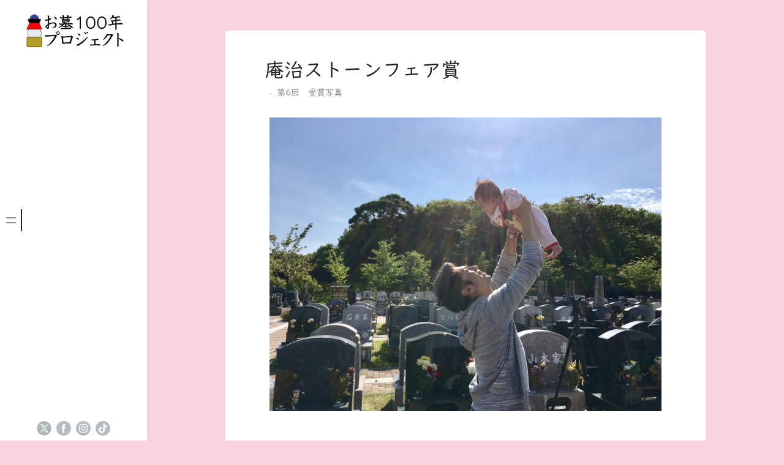

--- FILE ---
content_type: text/html; charset=UTF-8
request_url: https://ohaka100nen.com/176
body_size: 13457
content:
<!doctype html>
<html lang="ja">
<head>
	<meta charset="UTF-8">
	<meta name="viewport" content="width=device-width, initial-scale=1">
	<link rel="profile" href="https://gmpg.org/xfn/11">

	<title>庵治ストーンフェア賞　 &#8211; お墓100年プロジェクト</title>
<meta name='robots' content='max-image-preview:large' />
<link rel='dns-prefetch' href='//webfonts.sakura.ne.jp' />
<link rel="alternate" type="application/rss+xml" title="お墓100年プロジェクト &raquo; フィード" href="https://ohaka100nen.com/feed" />
<link rel="alternate" type="application/rss+xml" title="お墓100年プロジェクト &raquo; コメントフィード" href="https://ohaka100nen.com/comments/feed" />
<link rel="alternate" title="oEmbed (JSON)" type="application/json+oembed" href="https://ohaka100nen.com/wp-json/oembed/1.0/embed?url=https%3A%2F%2Fohaka100nen.com%2F176" />
<link rel="alternate" title="oEmbed (XML)" type="text/xml+oembed" href="https://ohaka100nen.com/wp-json/oembed/1.0/embed?url=https%3A%2F%2Fohaka100nen.com%2F176&#038;format=xml" />
<style id='wp-img-auto-sizes-contain-inline-css'>
img:is([sizes=auto i],[sizes^="auto," i]){contain-intrinsic-size:3000px 1500px}
/*# sourceURL=wp-img-auto-sizes-contain-inline-css */
</style>
<link rel='stylesheet' id='minnak-loading-style-css' href='https://ohaka100nen.com/wp/wp-content/themes/minnak/plugins/loading/loading.css' media='all' />
<link rel='stylesheet' id='minnak-bootstrap-style-css' href='https://ohaka100nen.com/wp/wp-content/themes/minnak/plugins/bootstrap/bootstrap.min.css' media='all' />
<link rel='stylesheet' id='minnak-style-css' href='https://ohaka100nen.com/wp/wp-content/themes/minnak/style.css' media='all' />
<link rel='stylesheet' id='sbi_styles-css' href='https://ohaka100nen.com/wp/wp-content/plugins/instagram-feed/css/sbi-styles.min.css' media='all' />
<style id='wp-block-library-inline-css'>
:root{--wp-block-synced-color:#7a00df;--wp-block-synced-color--rgb:122,0,223;--wp-bound-block-color:var(--wp-block-synced-color);--wp-editor-canvas-background:#ddd;--wp-admin-theme-color:#007cba;--wp-admin-theme-color--rgb:0,124,186;--wp-admin-theme-color-darker-10:#006ba1;--wp-admin-theme-color-darker-10--rgb:0,107,160.5;--wp-admin-theme-color-darker-20:#005a87;--wp-admin-theme-color-darker-20--rgb:0,90,135;--wp-admin-border-width-focus:2px}@media (min-resolution:192dpi){:root{--wp-admin-border-width-focus:1.5px}}.wp-element-button{cursor:pointer}:root .has-very-light-gray-background-color{background-color:#eee}:root .has-very-dark-gray-background-color{background-color:#313131}:root .has-very-light-gray-color{color:#eee}:root .has-very-dark-gray-color{color:#313131}:root .has-vivid-green-cyan-to-vivid-cyan-blue-gradient-background{background:linear-gradient(135deg,#00d084,#0693e3)}:root .has-purple-crush-gradient-background{background:linear-gradient(135deg,#34e2e4,#4721fb 50%,#ab1dfe)}:root .has-hazy-dawn-gradient-background{background:linear-gradient(135deg,#faaca8,#dad0ec)}:root .has-subdued-olive-gradient-background{background:linear-gradient(135deg,#fafae1,#67a671)}:root .has-atomic-cream-gradient-background{background:linear-gradient(135deg,#fdd79a,#004a59)}:root .has-nightshade-gradient-background{background:linear-gradient(135deg,#330968,#31cdcf)}:root .has-midnight-gradient-background{background:linear-gradient(135deg,#020381,#2874fc)}:root{--wp--preset--font-size--normal:16px;--wp--preset--font-size--huge:42px}.has-regular-font-size{font-size:1em}.has-larger-font-size{font-size:2.625em}.has-normal-font-size{font-size:var(--wp--preset--font-size--normal)}.has-huge-font-size{font-size:var(--wp--preset--font-size--huge)}.has-text-align-center{text-align:center}.has-text-align-left{text-align:left}.has-text-align-right{text-align:right}.has-fit-text{white-space:nowrap!important}#end-resizable-editor-section{display:none}.aligncenter{clear:both}.items-justified-left{justify-content:flex-start}.items-justified-center{justify-content:center}.items-justified-right{justify-content:flex-end}.items-justified-space-between{justify-content:space-between}.screen-reader-text{border:0;clip-path:inset(50%);height:1px;margin:-1px;overflow:hidden;padding:0;position:absolute;width:1px;word-wrap:normal!important}.screen-reader-text:focus{background-color:#ddd;clip-path:none;color:#444;display:block;font-size:1em;height:auto;left:5px;line-height:normal;padding:15px 23px 14px;text-decoration:none;top:5px;width:auto;z-index:100000}html :where(.has-border-color){border-style:solid}html :where([style*=border-top-color]){border-top-style:solid}html :where([style*=border-right-color]){border-right-style:solid}html :where([style*=border-bottom-color]){border-bottom-style:solid}html :where([style*=border-left-color]){border-left-style:solid}html :where([style*=border-width]){border-style:solid}html :where([style*=border-top-width]){border-top-style:solid}html :where([style*=border-right-width]){border-right-style:solid}html :where([style*=border-bottom-width]){border-bottom-style:solid}html :where([style*=border-left-width]){border-left-style:solid}html :where(img[class*=wp-image-]){height:auto;max-width:100%}:where(figure){margin:0 0 1em}html :where(.is-position-sticky){--wp-admin--admin-bar--position-offset:var(--wp-admin--admin-bar--height,0px)}@media screen and (max-width:600px){html :where(.is-position-sticky){--wp-admin--admin-bar--position-offset:0px}}

/*# sourceURL=wp-block-library-inline-css */
</style><style id='global-styles-inline-css'>
:root{--wp--preset--aspect-ratio--square: 1;--wp--preset--aspect-ratio--4-3: 4/3;--wp--preset--aspect-ratio--3-4: 3/4;--wp--preset--aspect-ratio--3-2: 3/2;--wp--preset--aspect-ratio--2-3: 2/3;--wp--preset--aspect-ratio--16-9: 16/9;--wp--preset--aspect-ratio--9-16: 9/16;--wp--preset--color--black: #000000;--wp--preset--color--cyan-bluish-gray: #abb8c3;--wp--preset--color--white: #ffffff;--wp--preset--color--pale-pink: #f78da7;--wp--preset--color--vivid-red: #cf2e2e;--wp--preset--color--luminous-vivid-orange: #ff6900;--wp--preset--color--luminous-vivid-amber: #fcb900;--wp--preset--color--light-green-cyan: #7bdcb5;--wp--preset--color--vivid-green-cyan: #00d084;--wp--preset--color--pale-cyan-blue: #8ed1fc;--wp--preset--color--vivid-cyan-blue: #0693e3;--wp--preset--color--vivid-purple: #9b51e0;--wp--preset--gradient--vivid-cyan-blue-to-vivid-purple: linear-gradient(135deg,rgb(6,147,227) 0%,rgb(155,81,224) 100%);--wp--preset--gradient--light-green-cyan-to-vivid-green-cyan: linear-gradient(135deg,rgb(122,220,180) 0%,rgb(0,208,130) 100%);--wp--preset--gradient--luminous-vivid-amber-to-luminous-vivid-orange: linear-gradient(135deg,rgb(252,185,0) 0%,rgb(255,105,0) 100%);--wp--preset--gradient--luminous-vivid-orange-to-vivid-red: linear-gradient(135deg,rgb(255,105,0) 0%,rgb(207,46,46) 100%);--wp--preset--gradient--very-light-gray-to-cyan-bluish-gray: linear-gradient(135deg,rgb(238,238,238) 0%,rgb(169,184,195) 100%);--wp--preset--gradient--cool-to-warm-spectrum: linear-gradient(135deg,rgb(74,234,220) 0%,rgb(151,120,209) 20%,rgb(207,42,186) 40%,rgb(238,44,130) 60%,rgb(251,105,98) 80%,rgb(254,248,76) 100%);--wp--preset--gradient--blush-light-purple: linear-gradient(135deg,rgb(255,206,236) 0%,rgb(152,150,240) 100%);--wp--preset--gradient--blush-bordeaux: linear-gradient(135deg,rgb(254,205,165) 0%,rgb(254,45,45) 50%,rgb(107,0,62) 100%);--wp--preset--gradient--luminous-dusk: linear-gradient(135deg,rgb(255,203,112) 0%,rgb(199,81,192) 50%,rgb(65,88,208) 100%);--wp--preset--gradient--pale-ocean: linear-gradient(135deg,rgb(255,245,203) 0%,rgb(182,227,212) 50%,rgb(51,167,181) 100%);--wp--preset--gradient--electric-grass: linear-gradient(135deg,rgb(202,248,128) 0%,rgb(113,206,126) 100%);--wp--preset--gradient--midnight: linear-gradient(135deg,rgb(2,3,129) 0%,rgb(40,116,252) 100%);--wp--preset--font-size--small: 13px;--wp--preset--font-size--medium: 20px;--wp--preset--font-size--large: 36px;--wp--preset--font-size--x-large: 42px;--wp--preset--spacing--20: 0.44rem;--wp--preset--spacing--30: 0.67rem;--wp--preset--spacing--40: 1rem;--wp--preset--spacing--50: 1.5rem;--wp--preset--spacing--60: 2.25rem;--wp--preset--spacing--70: 3.38rem;--wp--preset--spacing--80: 5.06rem;--wp--preset--shadow--natural: 6px 6px 9px rgba(0, 0, 0, 0.2);--wp--preset--shadow--deep: 12px 12px 50px rgba(0, 0, 0, 0.4);--wp--preset--shadow--sharp: 6px 6px 0px rgba(0, 0, 0, 0.2);--wp--preset--shadow--outlined: 6px 6px 0px -3px rgb(255, 255, 255), 6px 6px rgb(0, 0, 0);--wp--preset--shadow--crisp: 6px 6px 0px rgb(0, 0, 0);}:where(.is-layout-flex){gap: 0.5em;}:where(.is-layout-grid){gap: 0.5em;}body .is-layout-flex{display: flex;}.is-layout-flex{flex-wrap: wrap;align-items: center;}.is-layout-flex > :is(*, div){margin: 0;}body .is-layout-grid{display: grid;}.is-layout-grid > :is(*, div){margin: 0;}:where(.wp-block-columns.is-layout-flex){gap: 2em;}:where(.wp-block-columns.is-layout-grid){gap: 2em;}:where(.wp-block-post-template.is-layout-flex){gap: 1.25em;}:where(.wp-block-post-template.is-layout-grid){gap: 1.25em;}.has-black-color{color: var(--wp--preset--color--black) !important;}.has-cyan-bluish-gray-color{color: var(--wp--preset--color--cyan-bluish-gray) !important;}.has-white-color{color: var(--wp--preset--color--white) !important;}.has-pale-pink-color{color: var(--wp--preset--color--pale-pink) !important;}.has-vivid-red-color{color: var(--wp--preset--color--vivid-red) !important;}.has-luminous-vivid-orange-color{color: var(--wp--preset--color--luminous-vivid-orange) !important;}.has-luminous-vivid-amber-color{color: var(--wp--preset--color--luminous-vivid-amber) !important;}.has-light-green-cyan-color{color: var(--wp--preset--color--light-green-cyan) !important;}.has-vivid-green-cyan-color{color: var(--wp--preset--color--vivid-green-cyan) !important;}.has-pale-cyan-blue-color{color: var(--wp--preset--color--pale-cyan-blue) !important;}.has-vivid-cyan-blue-color{color: var(--wp--preset--color--vivid-cyan-blue) !important;}.has-vivid-purple-color{color: var(--wp--preset--color--vivid-purple) !important;}.has-black-background-color{background-color: var(--wp--preset--color--black) !important;}.has-cyan-bluish-gray-background-color{background-color: var(--wp--preset--color--cyan-bluish-gray) !important;}.has-white-background-color{background-color: var(--wp--preset--color--white) !important;}.has-pale-pink-background-color{background-color: var(--wp--preset--color--pale-pink) !important;}.has-vivid-red-background-color{background-color: var(--wp--preset--color--vivid-red) !important;}.has-luminous-vivid-orange-background-color{background-color: var(--wp--preset--color--luminous-vivid-orange) !important;}.has-luminous-vivid-amber-background-color{background-color: var(--wp--preset--color--luminous-vivid-amber) !important;}.has-light-green-cyan-background-color{background-color: var(--wp--preset--color--light-green-cyan) !important;}.has-vivid-green-cyan-background-color{background-color: var(--wp--preset--color--vivid-green-cyan) !important;}.has-pale-cyan-blue-background-color{background-color: var(--wp--preset--color--pale-cyan-blue) !important;}.has-vivid-cyan-blue-background-color{background-color: var(--wp--preset--color--vivid-cyan-blue) !important;}.has-vivid-purple-background-color{background-color: var(--wp--preset--color--vivid-purple) !important;}.has-black-border-color{border-color: var(--wp--preset--color--black) !important;}.has-cyan-bluish-gray-border-color{border-color: var(--wp--preset--color--cyan-bluish-gray) !important;}.has-white-border-color{border-color: var(--wp--preset--color--white) !important;}.has-pale-pink-border-color{border-color: var(--wp--preset--color--pale-pink) !important;}.has-vivid-red-border-color{border-color: var(--wp--preset--color--vivid-red) !important;}.has-luminous-vivid-orange-border-color{border-color: var(--wp--preset--color--luminous-vivid-orange) !important;}.has-luminous-vivid-amber-border-color{border-color: var(--wp--preset--color--luminous-vivid-amber) !important;}.has-light-green-cyan-border-color{border-color: var(--wp--preset--color--light-green-cyan) !important;}.has-vivid-green-cyan-border-color{border-color: var(--wp--preset--color--vivid-green-cyan) !important;}.has-pale-cyan-blue-border-color{border-color: var(--wp--preset--color--pale-cyan-blue) !important;}.has-vivid-cyan-blue-border-color{border-color: var(--wp--preset--color--vivid-cyan-blue) !important;}.has-vivid-purple-border-color{border-color: var(--wp--preset--color--vivid-purple) !important;}.has-vivid-cyan-blue-to-vivid-purple-gradient-background{background: var(--wp--preset--gradient--vivid-cyan-blue-to-vivid-purple) !important;}.has-light-green-cyan-to-vivid-green-cyan-gradient-background{background: var(--wp--preset--gradient--light-green-cyan-to-vivid-green-cyan) !important;}.has-luminous-vivid-amber-to-luminous-vivid-orange-gradient-background{background: var(--wp--preset--gradient--luminous-vivid-amber-to-luminous-vivid-orange) !important;}.has-luminous-vivid-orange-to-vivid-red-gradient-background{background: var(--wp--preset--gradient--luminous-vivid-orange-to-vivid-red) !important;}.has-very-light-gray-to-cyan-bluish-gray-gradient-background{background: var(--wp--preset--gradient--very-light-gray-to-cyan-bluish-gray) !important;}.has-cool-to-warm-spectrum-gradient-background{background: var(--wp--preset--gradient--cool-to-warm-spectrum) !important;}.has-blush-light-purple-gradient-background{background: var(--wp--preset--gradient--blush-light-purple) !important;}.has-blush-bordeaux-gradient-background{background: var(--wp--preset--gradient--blush-bordeaux) !important;}.has-luminous-dusk-gradient-background{background: var(--wp--preset--gradient--luminous-dusk) !important;}.has-pale-ocean-gradient-background{background: var(--wp--preset--gradient--pale-ocean) !important;}.has-electric-grass-gradient-background{background: var(--wp--preset--gradient--electric-grass) !important;}.has-midnight-gradient-background{background: var(--wp--preset--gradient--midnight) !important;}.has-small-font-size{font-size: var(--wp--preset--font-size--small) !important;}.has-medium-font-size{font-size: var(--wp--preset--font-size--medium) !important;}.has-large-font-size{font-size: var(--wp--preset--font-size--large) !important;}.has-x-large-font-size{font-size: var(--wp--preset--font-size--x-large) !important;}
/*# sourceURL=global-styles-inline-css */
</style>

<link rel='stylesheet' id='jquery.lightbox.min.css-css' href='https://ohaka100nen.com/wp/wp-content/plugins/wp-jquery-lightbox/lightboxes/wp-jquery-lightbox/styles/lightbox.min.css' media='all' />
<link rel='stylesheet' id='jqlb-overrides-css' href='https://ohaka100nen.com/wp/wp-content/plugins/wp-jquery-lightbox/lightboxes/wp-jquery-lightbox/styles/overrides.css' media='all' />
<style id='jqlb-overrides-inline-css'>

			#outerImageContainer {
				box-shadow: 0 0 4px 2px rgba(0,0,0,.2);
			}
			#imageContainer{
				padding: 6px;
			}
			#imageDataContainer {
				box-shadow: none;
				z-index: auto;
			}
			#prevArrow,
			#nextArrow{
				background-color: rgba(255,255,255,.7;
				color: #000000;
			}
/*# sourceURL=jqlb-overrides-inline-css */
</style>
<script src="https://ohaka100nen.com/wp/wp-includes/js/jquery/jquery.min.js" id="jquery-core-js"></script>
<script src="https://ohaka100nen.com/wp/wp-includes/js/jquery/jquery-migrate.min.js" id="jquery-migrate-js"></script>
<script src="//webfonts.sakura.ne.jp/js/sakurav3.js?fadein=0" id="typesquare_std-js"></script>
<script src="https://ohaka100nen.com/wp/wp-content/themes/minnak/plugins/bootstrap/bootstrap.bundle.min.js" id="minnak-bootstrap-js-js"></script>
<script src="https://ohaka100nen.com/wp/wp-content/themes/minnak/plugins/muuri/muuri.min.js" id="minnak-muuri-js-js"></script>
<link rel="https://api.w.org/" href="https://ohaka100nen.com/wp-json/" /><link rel="alternate" title="JSON" type="application/json" href="https://ohaka100nen.com/wp-json/wp/v2/posts/176" /><link rel="canonical" href="https://ohaka100nen.com/176" />
<!-- Favicon Rotator -->
<!-- End Favicon Rotator -->

		<!-- GA Google Analytics @ https://m0n.co/ga -->
		<script>
			(function(i,s,o,g,r,a,m){i['GoogleAnalyticsObject']=r;i[r]=i[r]||function(){
			(i[r].q=i[r].q||[]).push(arguments)},i[r].l=1*new Date();a=s.createElement(o),
			m=s.getElementsByTagName(o)[0];a.async=1;a.src=g;m.parentNode.insertBefore(a,m)
			})(window,document,'script','https://www.google-analytics.com/analytics.js','ga');
			ga('create', 'G-L15G9C4JHL', 'auto');
			ga('send', 'pageview');
		</script>

	<style type='text/css'>
h1,h2,h3,h1:lang(ja),h2:lang(ja),h3:lang(ja),.entry-title:lang(ja){ font-family: "UDデジタル教科書体 R JIS2004";}h4,h5,h6,h4:lang(ja),h5:lang(ja),h6:lang(ja),div.entry-meta span:lang(ja),footer.entry-footer span:lang(ja){ font-family: "UDデジタル教科書体 R JIS2004";}.hentry,.entry-content p,.post-inner.entry-content p,#comments div:lang(ja){ font-family: "UDデジタル教科書体 R JIS2004";}strong,b,#comments .comment-author .fn:lang(ja){ font-family: "UDデジタル教科書体 R JIS2004";}</style>
		<style type="text/css">
					.site-title,
			.site-description {
				position: absolute;
				clip: rect(1px, 1px, 1px, 1px);
				}
					</style>
		<style id="custom-background-css">
body.custom-background { background-color: #f7d4df; }
</style>
	<link rel="icon" href="https://ohaka100nen.com/wp/wp-content/uploads/2021/02/cropped-icon-32x32.png" sizes="32x32" />
<link rel="icon" href="https://ohaka100nen.com/wp/wp-content/uploads/2021/02/cropped-icon-192x192.png" sizes="192x192" />
<link rel="apple-touch-icon" href="https://ohaka100nen.com/wp/wp-content/uploads/2021/02/cropped-icon-180x180.png" />
<meta name="msapplication-TileImage" content="https://ohaka100nen.com/wp/wp-content/uploads/2021/02/cropped-icon-270x270.png" />
		<style id="wp-custom-css">
			.menu-scrollable a {
    text-transform: none;
}

.single-post .post-thumbnail {
	display: none;
}
h2 {
	padding: 0 0 4px 0;
	color: #F779B2;
}
h3{
	padding: 0 0 4px 0;
	border-bottom: 1px solid;
}
ul , ol{
	margin: 0 0 27px 0;
	padding: 0 0 0 34px;
}
time {
	display: none;
}
.read-more-area {
	display: none;
}
.entry-content a {
	color: #F779B2;
}
dd {
	margin: 0;
}
.attention {
	color: #F779B2;
}
.search-form {
	display: none;
}
.widget_recent_entries {
	display: none;
}
/* ---------- WP MW form ---------- */
.mw_wp_form dl	{
	margin: 1em 0;
	border: none;
}
.mw_wp_form dl dt, .mw_wp_form dl dd {
    padding: 0.5em;
}
.mw_wp_form dl dt {
    background-color: #DDD;
}
.mw_wp_form dl dd {
    margin-bottom: 10px;
    background-color: #EEE;
}
.mw_wp_form dl dt:last-of-type, .mw_wp_form dl dd:last-of-type	{
	margin-bottom: 0;
}
.mw_wp_form dt .attention, .mw_wp_form th .attention	{
	padding-left: 0.5em;
}
.mw_wp_form dd .error	{
	font-size: 87.5%;
	font-weight: bold;
	color: #d93600;
	display: inline;
}
.mw_wp_form img	{
	width: auto;
}
.mw_wp_form .horizontal-item, .mw_wp_form .horizontal-item + .horizontal-item	{
	margin: 0 1em 0 0;
	display: inline-block;
}
button, input[type="submit"], input[type="button"], input[type="reset"]	{
	color: #FFF;
	background-color: #d93600;
}
input[type="submit"]:hover, input[type="button"]:hover, input[type="reset"]:hover	{
	opacity: 0.9;
}
button, input, textarea	{
	background-color: rgba(255,255,255,0.5);
	background-position: center top;
	background-repeat: repeat;
	border: dotted 1px #ccc;
}
button, input, select, textarea	{
	max-width: 100%;
	padding: 0.5em;
	border: solid 1px #ddd;
	vertical-align: middle;
}
.mw_wp_form_input img, .mw_wp_form_complete img	{
	width: auto;
}
.mw_wp_form input[type="file"] {
	border: none;
	padding: 0;
}
.mwform-tel-field input[type="text"]	{
	width: 70px !important;
}
input[type="submit"] {
	border: none;
}
form p input + input, .have-multiple-input input + input	{
	margin-left: 1em;
}
textarea, .widget-area input[type="search"]	{
	width: 100%;
	max-width: 100%;
}
@media only screen and (min-width: 769px)	{
	.mw_wp_form dl	{
	    display: flex;
	    flex-wrap: wrap;
		justify-content: space-between;
		padding: 1em;
		background-color: rgba(238, 238, 238, 0.25);
	}
	.mw_wp_form dl dt, .mw_wp_form dl dd {
	    margin-bottom: 1em;
	}
	.mw_wp_form dl dt {
	    display: flex;
	    align-items: center;
	    justify-content: center;
		width: 11em;
	}
	.mw_wp_form dl dd {
		width: calc( 100% - 12em );
	}
}		</style>
		
<!--202503追加 style.cssのキャッシュクリア-->
<script type="text/javascript">
document.addEventListener("DOMContentLoaded", function () {
    var version = "20250307";
    var link = document.getElementById("minnak-style-css");

    if (link && link.href) {
        var url = new URL(link.href, window.location.origin);
        url.searchParams.set("ver", version);
        link.href = url.toString();
    }
});
</script>

</head>

<body class="wp-singular post-template-default single single-post postid-176 single-format-standard custom-background wp-custom-logo wp-theme-minnak  no-sidebar" >
<div id="page-overlay" class="loading">
	<span aria-hidden="true" aria-label="Loading">
		Loading...	</span>
</div> 
<div id="page" class="site d-flex">
	<a class="skip-link screen-reader-text" href="#primary">Skip to content</a>
	<header id="masthead" class="site-header">
		<div class="site-branding">
					<a href="https://ohaka100nen.com/" class="custom-logo-link" rel="home"><img width="480" height="169" src="https://ohaka100nen.com/wp/wp-content/uploads/2021/03/logo.png" class="custom-logo" alt="ロゴ" decoding="async" fetchpriority="high" srcset="https://ohaka100nen.com/wp/wp-content/uploads/2021/03/logo.png 480w, https://ohaka100nen.com/wp/wp-content/uploads/2021/03/logo-300x106.png 300w" sizes="(max-width: 480px) 100vw, 480px" /></a>				<p class="site-title"><a href="https://ohaka100nen.com/" rel="home">お墓100年プロジェクト</a></p>
								<p class="site-description">お墓参り文化を未来へ</p>
					</div>
	</header>
	<button id="toggle-button" class="btn toggle-button">
		<svg width="20" height="20" viewBox="0 0 20 20" fill="none" xmlns="http://www.w3.org/2000/svg">
			<path d="M12 10C12 11.1046 11.1046 12 10 12C8.89539 12 8 11.1046 8 10C8 8.89539 8.89539 8 10 8C11.1046 8 12 8.89539 12 10Z" fill="black"/>
			<path d="M12 4C12 5.10461 11.1046 6 10 6C8.89539 6 8 5.10461 8 4C8 2.89539 8.89539 2 10 2C11.1046 2 12 2.89539 12 4Z" fill="black"/>
			<path d="M12 16C12 17.1046 11.1046 18 10 18C8.89539 18 8 17.1046 8 16C8 14.8954 8.89539 14 10 14C11.1046 14 12 14.8954 12 16Z" fill="black"/>
		</svg>
	</button>
	<div id="left-sidebar" class="left-sidebar">
		<div class="sidebar-content-area">
			<div class="sidebar-menu-area">
				<div class="sidebar-menu-icons">
					<ul class="vertical-sidebar-menu list-unstyled" id="v-pills-tab">
													<li class="vertical-menu-item active-menu">
								<a class="nav-link main-menu-nav" id="v-pills-menu-tab" href="#main-menu-tab" onclick="return false;" role="tab" aria-selected="true">
									<svg width="36" height="36" viewBox="0 0 36 36" fill="none" xmlns="http://www.w3.org/2000/svg">
										<path d="M25.6962 14.5H10.3038C10.2232 14.5 10.146 14.4473 10.089 14.3536C10.032 14.2598 10 14.1326 10 14C10 13.8674 10.032 13.7402 10.089 13.6464C10.146 13.5527 10.2232 13.5 10.3038 13.5H25.6962C25.7768 13.5 25.854 13.5527 25.911 13.6464C25.968 13.7402 26 13.8674 26 14C26 14.1326 25.968 14.2598 25.911 14.3536C25.854 14.4473 25.7768 14.5 25.6962 14.5Z" fill="#B7BDC0"/>
										<path d="M25.6962 22.5H10.3038C10.2232 22.5 10.146 22.4473 10.089 22.3536C10.032 22.2598 10 22.1326 10 22C10 21.8674 10.032 21.7402 10.089 21.6464C10.146 21.5527 10.2232 21.5 10.3038 21.5H25.6962C25.7768 21.5 25.854 21.5527 25.911 21.6464C25.968 21.7402 26 21.8674 26 22C26 22.1326 25.968 22.2598 25.911 22.3536C25.854 22.4473 25.7768 22.5 25.6962 22.5Z" fill="#B7BDC0"/>
									</svg>
								</a>
								<div class="menu-content-area" id="main-menu-tab" role="tabpanel" aria-labelledby="v-pills-menu-tab">
									<div class="menu-content main-menu-tab">
										<div class="menu-scrollable">
											<div class="menu-scrollable-content">
												<nav id="site-navigation" class="main-navigation">
													<div class="menu-%e3%82%b0%e3%83%ad%e3%83%bc%e3%83%90%e3%83%ab%e3%83%a1%e3%83%8b%e3%83%a5%e3%83%bc-container"><ul id="primary-menu" class="menu"><li id="menu-item-2854" class="menu-item menu-item-type-post_type menu-item-object-page menu-item-2854"><a href="https://ohaka100nen.com/point">活動趣旨</a></li>
<li id="menu-item-2853" class="menu-item menu-item-type-post_type menu-item-object-page menu-item-2853"><a href="https://ohaka100nen.com/requirements">第14回お墓参り写真展</a></li>
<li id="menu-item-5110" class="menu-item menu-item-type-taxonomy menu-item-object-category menu-item-5110"><a href="https://ohaka100nen.com/category/photocon2025_jyusho">第14回　受賞写真</a></li>
<li id="menu-item-4704" class="menu-item menu-item-type-taxonomy menu-item-object-category menu-item-4704"><a href="https://ohaka100nen.com/category/photocon2025_oubo">第14回　応募写真</a></li>
<li id="menu-item-2851" class="menu-item menu-item-type-post_type menu-item-object-page menu-item-2851"><a href="https://ohaka100nen.com/administrator">実行委員会・加盟店一覧</a></li>
<li id="menu-item-2852" class="menu-item menu-item-type-post_type menu-item-object-page menu-item-2852"><a href="https://ohaka100nen.com/sponsor">協賛団体・協力者</a></li>
<li id="menu-item-2856" class="menu-item menu-item-type-custom menu-item-object-custom menu-item-has-children menu-item-2856"><a href="#">過去の受賞写真</a>
<ul class="sub-menu">
	<li id="menu-item-5109" class="menu-item menu-item-type-taxonomy menu-item-object-category menu-item-5109"><a href="https://ohaka100nen.com/category/photocon2025_jyusho">第14回　受賞写真</a></li>
	<li id="menu-item-4483" class="menu-item menu-item-type-taxonomy menu-item-object-category menu-item-4483"><a href="https://ohaka100nen.com/category/photocon2024_jyusho">第13回　受賞写真</a></li>
	<li id="menu-item-3797" class="menu-item menu-item-type-taxonomy menu-item-object-category menu-item-3797"><a href="https://ohaka100nen.com/category/photocon2023_jyusho">第12回　受賞写真</a></li>
	<li id="menu-item-2857" class="menu-item menu-item-type-taxonomy menu-item-object-category menu-item-2857"><a href="https://ohaka100nen.com/category/photocon2022_jyusho">第11回　受賞写真</a></li>
	<li id="menu-item-2893" class="menu-item menu-item-type-taxonomy menu-item-object-category menu-item-2893"><a href="https://ohaka100nen.com/category/photocon2021_jyusho">第10回　受賞写真</a></li>
	<li id="menu-item-2870" class="menu-item menu-item-type-taxonomy menu-item-object-category menu-item-2870"><a href="https://ohaka100nen.com/category/photocon2020_jyusho">第9回　受賞写真</a></li>
	<li id="menu-item-2869" class="menu-item menu-item-type-taxonomy menu-item-object-category menu-item-2869"><a href="https://ohaka100nen.com/category/photocon2019">第8回　受賞写真</a></li>
	<li id="menu-item-2868" class="menu-item menu-item-type-taxonomy menu-item-object-category menu-item-2868"><a href="https://ohaka100nen.com/category/photocon2018">第7回　受賞写真</a></li>
	<li id="menu-item-2867" class="menu-item menu-item-type-taxonomy menu-item-object-category current-post-ancestor current-menu-parent current-post-parent menu-item-2867"><a href="https://ohaka100nen.com/category/photocon2017">第6回　受賞写真</a></li>
	<li id="menu-item-2866" class="menu-item menu-item-type-taxonomy menu-item-object-category menu-item-2866"><a href="https://ohaka100nen.com/category/photocon2016">第5回　受賞写真</a></li>
	<li id="menu-item-2865" class="menu-item menu-item-type-taxonomy menu-item-object-category menu-item-2865"><a href="https://ohaka100nen.com/category/photocon2015">第4回　受賞写真</a></li>
	<li id="menu-item-2864" class="menu-item menu-item-type-taxonomy menu-item-object-category menu-item-2864"><a href="https://ohaka100nen.com/category/photocon2014">第3回　受賞写真</a></li>
	<li id="menu-item-2863" class="menu-item menu-item-type-taxonomy menu-item-object-category menu-item-2863"><a href="https://ohaka100nen.com/category/photocon2013">第2回　受賞写真</a></li>
	<li id="menu-item-2862" class="menu-item menu-item-type-taxonomy menu-item-object-category menu-item-2862"><a href="https://ohaka100nen.com/category/photocon2012">第1回　受賞写真</a></li>
</ul>
</li>
<li id="menu-item-2858" class="menu-item menu-item-type-custom menu-item-object-custom menu-item-has-children menu-item-2858"><a href="#">過去の応募写真</a>
<ul class="sub-menu">
	<li id="menu-item-5108" class="menu-item menu-item-type-taxonomy menu-item-object-category menu-item-5108"><a href="https://ohaka100nen.com/category/photocon2025_oubo">第14回　応募写真</a></li>
	<li id="menu-item-4025" class="menu-item menu-item-type-taxonomy menu-item-object-category menu-item-4025"><a href="https://ohaka100nen.com/category/photocon2024_oubo">第13回　応募写真</a></li>
	<li id="menu-item-3410" class="menu-item menu-item-type-taxonomy menu-item-object-category menu-item-3410"><a href="https://ohaka100nen.com/category/photocon2023_oubo">第12回　応募写真</a></li>
	<li id="menu-item-2860" class="menu-item menu-item-type-taxonomy menu-item-object-category menu-item-2860"><a href="https://ohaka100nen.com/category/photocon2022_oubo">第11回　応募写真</a></li>
	<li id="menu-item-2859" class="menu-item menu-item-type-taxonomy menu-item-object-category menu-item-2859"><a href="https://ohaka100nen.com/category/photocon2021_oubo">第10回　応募写真</a></li>
</ul>
</li>
</ul></div>												</nav>
											</div>
										</div>
									</div>
								</div>
							</li>
																							</ul>
				</div>

			</div>
		</div>	
		<div id="left-sidebar-footer" class="left-sidebar-footer">		
			<div id='social' class='left-sidebar-social-links d-flex justify-content-center flex-wrap'>				<div class="social-links">

<!--Xアイコンを表示するためのカスタマイズ202503ここから-->
<!--
					<a href="https://x.com/ohaka100nen" class="twitter-links" target="_blank" title="Twitter" data-toggle="tooltip" data-placement="top">
						<svg width="24" height="24" viewBox="0 0 24 24" fill="none" xmlns="http://www.w3.org/2000/svg">
							<path d="M11.9966 24C9.22798 23.9984 6.54504 23.04 4.40229 21.2871C2.25953 19.5342 0.788706 17.0945 0.238998 14.3815C-0.310711 11.6684 0.0944951 8.84877 1.38597 6.40023C2.67744 3.95169 4.77577 2.02481 7.32547 0.94602C10.258 -0.292643 13.5626 -0.315796 16.5123 0.881653C19.4619 2.0791 21.815 4.39907 23.0538 7.33118C24.2927 10.2633 24.3158 13.5674 23.1182 16.5165C21.9206 19.4657 19.6003 21.8184 16.6677 23.0571C15.19 23.6824 13.6012 24.0031 11.9966 24V24ZM5.94344 10.4663C5.92844 10.4663 5.91994 10.4663 5.91644 10.4738C5.94551 10.9324 6.06443 11.3808 6.26644 11.7936C6.5773 12.3365 7.04297 12.7744 7.60398 13.0514L8.08199 13.2779L7.51647 13.2879C7.16646 13.2879 7.03996 13.2924 7.00046 13.3444C6.97596 13.3769 6.98796 13.4289 7.00946 13.5044C7.1806 13.888 7.43194 14.2306 7.74657 14.5091C8.0612 14.7875 8.43182 14.9954 8.8335 15.1187L9.43852 15.3256L8.91201 15.6406C8.11451 16.098 7.21555 16.3493 6.29645 16.372C6.0274 16.3612 5.75816 16.3878 5.49643 16.451C6.08006 16.8269 6.71382 17.1185 7.37897 17.3174C8.13221 17.5458 8.9154 17.6602 9.70252 17.6568C11.1314 17.6651 12.5371 17.2966 13.7781 16.5885C15.2203 15.6699 16.3528 14.3387 17.0282 12.768C17.3951 11.8217 17.6188 10.8261 17.6917 9.81385C17.6917 9.35791 17.7242 9.29892 18.2672 8.75999C18.5135 8.52578 18.7407 8.27235 18.9467 8.00209C18.9827 7.9336 19.0037 7.8901 18.9922 7.87111C18.9877 7.86311 18.9772 7.85961 18.9607 7.85961C18.8157 7.88645 18.6736 7.92765 18.5367 7.98259C18.3181 8.07525 18.0883 8.13911 17.8532 8.17257C17.8097 8.17257 17.7842 8.16257 17.7752 8.14207C17.7542 8.09208 17.8252 7.98709 18.0007 7.79562C18.2965 7.49721 18.523 7.13743 18.6642 6.74176C18.6642 6.73626 18.6587 6.73326 18.6482 6.73326C18.5438 6.75572 18.4438 6.79524 18.3522 6.85024C18.0759 6.98575 17.7888 7.0978 17.4937 7.1852L16.9672 7.35267L16.4887 7.02772C16.2306 6.85069 15.9523 6.70517 15.6597 6.59427C15.4052 6.53015 15.1435 6.49923 14.8811 6.50229C14.5669 6.49676 14.2538 6.54132 13.9536 6.63427C13.3698 6.83326 12.8676 7.21861 12.5242 7.73098C12.1809 8.24335 12.0155 8.85434 12.0536 9.4699L12.0831 9.95233L11.5951 9.89334C9.83599 9.67065 8.20177 8.86669 6.95196 7.60914L6.30795 6.96923L6.14194 7.44166C5.9643 7.93604 5.92679 8.46989 6.03356 8.98424C6.14033 9.49859 6.38722 9.97342 6.74696 10.3563C6.92346 10.5433 6.99696 10.6522 6.97546 10.6997C6.96696 10.7192 6.94346 10.7287 6.90346 10.7287C6.72187 10.7047 6.5445 10.6556 6.37645 10.5827C6.23684 10.5281 6.09163 10.489 5.94344 10.4663V10.4663Z" fill="white"/>
						</svg>
-->
					<a href="https://x.com/ohaka100nen" class="twitter-links" target="_blank" title="X" data-toggle="tooltip" data-placement="top">
						<span class="x-icon">
							<img src="https://ohaka100nen.com/wp/wp-content/themes/minnak/images/x-icon-hover.png">
							<img src="https://ohaka100nen.com/wp/wp-content/themes/minnak/images/x-icon.png">
						</span>
					</a>
<!--Xアイコンを表示するためのカスタマイズ202503ここまで-->

				</div>
								<div class="social-links">
					<a href="https://www.facebook.com/ohaka100nen/" class="facebook-links" target="_blank" title="Facebook" data-toggle="tooltip" data-placement="top">
						<svg width="24" height="24" viewBox="0 0 24 24" fill="none" xmlns="http://www.w3.org/2000/svg">
							<path d="M11.9956 24C9.22708 23.9979 6.54439 23.0391 4.40188 21.2862C2.25936 19.5332 0.78872 17.0938 0.239027 14.3811C-0.310665 11.6683 0.0943811 8.84899 1.38557 6.40059C2.67675 3.95219 4.7747 2.02521 7.32411 0.94602C10.2569 -0.292643 13.5618 -0.315796 16.5117 0.881653C19.4615 2.0791 21.8148 4.39907 23.0538 7.33118C24.2927 10.2633 24.3159 13.5674 23.1181 16.5165C21.9204 19.4657 19.5999 21.8184 16.6671 23.0571C15.1892 23.6824 13.6004 24.0031 11.9956 24V24ZM8.49523 9.71386V12.192H9.98239V19.3821H12.9582V12.1915H14.9459L15.2089 9.71386H12.9587L12.9622 8.47353C12.9622 7.83961 13.0082 7.48116 13.9518 7.48116H15.1929V5.00248H13.2067C12.0476 5.00248 11.2275 5.28195 10.7 5.85637C10.169 6.527 9.91255 7.37414 9.98239 8.22656V9.71386H8.49523Z" fill="white"/>
						</svg>
					</a>
				</div>
								<div class="social-links">
					<a href="https://www.instagram.com/ohaka100nen/" class="instagram-links" target="_blank" title="Instagram" data-toggle="tooltip" data-placement="top">
						<svg width="24" height="24" viewBox="0 0 24 24" fill="none" xmlns="http://www.w3.org/2000/svg">
							<path d="M11.9966 24C9.22798 23.9984 6.54504 23.04 4.40229 21.2871C2.25953 19.5342 0.788706 17.0945 0.238998 14.3815C-0.310711 11.6684 0.0944951 8.84877 1.38597 6.40023C2.67744 3.95169 4.77577 2.02481 7.32547 0.94602C10.258 -0.292643 13.5626 -0.315796 16.5123 0.881653C19.4619 2.0791 21.815 4.39907 23.0538 7.33118C24.2927 10.2633 24.3158 13.5674 23.1182 16.5165C21.9206 19.4657 19.6003 21.8184 16.6677 23.0571C15.19 23.6824 13.6012 24.0031 11.9966 24V24ZM11.9966 5.00248C10.1165 5.00248 9.86703 5.01048 9.11101 5.04498C8.53005 5.05706 7.9553 5.16709 7.41097 5.37044C6.94546 5.54989 6.52261 5.82467 6.16957 6.17714C5.81652 6.52961 5.54108 6.95199 5.36092 7.41717C5.15729 7.96134 5.04723 8.53605 5.03542 9.11694C5.00442 9.86384 4.99641 10.1123 4.99641 12.0016C4.99641 13.8908 5.00441 14.1418 5.03842 14.8867C5.05081 15.4675 5.16068 16.0421 5.36342 16.5865C5.54315 17.0518 5.81805 17.4744 6.17055 17.8274C6.52304 18.1803 6.94536 18.4558 7.41047 18.6362C7.95497 18.8389 8.52964 18.9487 9.11051 18.9611C9.86603 18.9926 10.116 19.0006 11.9966 19.0006C13.8771 19.0006 14.1266 18.9926 14.8821 18.9581C15.463 18.9457 16.0377 18.8359 16.5822 18.6332C17.0472 18.4526 17.4694 18.1771 17.8219 17.8241C18.1743 17.4712 18.4493 17.0486 18.6292 16.5835C18.8317 16.039 18.9418 15.4645 18.9547 14.8837C18.9882 14.1208 18.9967 13.8693 18.9967 12.0016C18.9967 10.1338 18.9887 9.88084 18.9542 9.11544C18.9414 8.53466 18.8313 7.96013 18.6287 7.41567C18.449 6.95056 18.1741 6.52817 17.8214 6.1756C17.4688 5.82304 17.0464 5.5481 16.5812 5.36844C16.0368 5.1654 15.4621 5.05537 14.8811 5.04298C14.1246 5.01048 13.8746 5.00248 11.9966 5.00248ZM11.9966 17.7358C10.1215 17.7358 9.90103 17.7288 9.16801 17.6948C8.72407 17.6895 8.28434 17.608 7.86798 17.4538C7.56602 17.3374 7.29174 17.1592 7.06277 16.9305C6.8338 16.7018 6.65521 16.4278 6.53845 16.126C6.38444 15.7097 6.30293 15.27 6.29745 14.8262C6.26444 14.1073 6.25744 13.8893 6.25744 11.9976C6.25744 10.1058 6.26444 9.88834 6.29745 9.17043C6.30313 8.72659 6.38463 8.28699 6.53845 7.87061C6.65536 7.56879 6.834 7.29471 7.06294 7.06589C7.29188 6.83707 7.56608 6.65856 7.86798 6.54178C8.28439 6.38786 8.72409 6.30636 9.16801 6.30081C9.82403 6.27132 10.0705 6.26282 11.3681 6.26132H11.9961C13.8656 6.26132 14.0866 6.26832 14.8246 6.30181C15.2686 6.30705 15.7083 6.38838 16.1247 6.54228C16.4266 6.65896 16.7008 6.83743 16.9296 7.06627C17.1585 7.29511 17.337 7.56925 17.4537 7.87111C17.6073 8.28752 17.6887 8.72712 17.6942 9.17093C17.7277 9.90584 17.7347 10.1268 17.7347 11.9991C17.7347 13.8713 17.7277 14.0913 17.6942 14.8262C17.6887 15.27 17.6074 15.7096 17.4537 16.126C17.3408 16.4297 17.1618 16.7044 16.9297 16.9304C16.7042 17.1629 16.4292 17.3417 16.1252 17.4533C15.7091 17.6084 15.2692 17.6899 14.8251 17.6943C14.0921 17.7288 13.8716 17.7358 11.9966 17.7358ZM11.9966 8.40704C11.2857 8.40713 10.5908 8.61799 9.99972 9.01295C9.40867 9.4079 8.94802 9.96922 8.67602 10.6259C8.40402 11.2826 8.33287 12.0052 8.47159 12.7023C8.6103 13.3995 8.95264 14.0398 9.45532 14.5424C9.958 15.045 10.5985 15.3873 11.2957 15.526C11.9929 15.6647 12.7156 15.5936 13.3724 15.3216C14.0292 15.0496 14.5906 14.5891 14.9857 13.9981C15.3807 13.4071 15.5916 12.7123 15.5917 12.0016C15.5903 11.0486 15.2111 10.1351 14.5372 9.46131C13.8633 8.78749 12.9496 8.40836 11.9966 8.40704V8.40704ZM15.7332 7.42567C15.567 7.42567 15.4046 7.47494 15.2664 7.56725C15.1283 7.65956 15.0206 7.79076 14.957 7.94426C14.8935 8.09776 14.8769 8.26666 14.9093 8.42959C14.9418 8.59253 15.0218 8.74218 15.1394 8.85962C15.2569 8.97706 15.4066 9.05702 15.5696 9.08937C15.7326 9.12172 15.9015 9.10501 16.055 9.04137C16.2085 8.97772 16.3396 8.86999 16.4319 8.73181C16.5241 8.59362 16.5733 8.43119 16.5732 8.26505C16.5728 8.04256 16.4842 7.82928 16.3269 7.67195C16.1695 7.51462 15.9562 7.42606 15.7337 7.42567H15.7332ZM11.9966 14.3348C11.535 14.3348 11.0839 14.1979 10.7001 13.9415C10.3164 13.6852 10.0173 13.3208 9.84065 12.8944C9.66403 12.4681 9.61782 11.999 9.70786 11.5464C9.7979 11.0938 10.0202 10.678 10.3465 10.3517C10.6729 10.0254 11.0887 9.80323 11.5413 9.7132C11.994 9.62317 12.4632 9.66938 12.8896 9.84597C13.316 10.0226 13.6804 10.3216 13.9369 10.7053C14.1933 11.089 14.3301 11.5401 14.3301 12.0016C14.3295 12.6202 14.0834 13.2132 13.6459 13.6506C13.2084 14.0881 12.6153 14.3341 11.9966 14.3348Z" fill="white"/>
						</svg>
					</a>
				</div>
								<div class="social-links">
					<a href="https://www.tiktok.com/@ohaka100nen" class="tiktok-links" target="_blank" title="Tiktok" data-toggle="tooltip" data-placement="top">
						<svg width="24" height="24" viewBox="0 0 24 24" fill="none" xmlns="http://www.w3.org/2000/svg">
							<path fill-rule="evenodd" clip-rule="evenodd" d="M12 24C18.6274 24 24 18.6274 24 12C24 5.37259 18.6274 0 12 0C5.37259 0 0 5.37259 0 12C0 18.6274 5.37259 24 12 24ZM12.3931 14.7444C12.3931 16.1559 11.3479 17.0789 10.0586 17.0789C8.76929 17.0789 7.72409 16.0338 7.72409 14.7444C7.72409 13.5918 8.7977 12.5374 10.0977 12.5853C10.3529 12.5853 10.6525 12.6461 10.7687 12.6872V10.0056C8.45927 9.53857 4.97241 11.4495 4.97241 14.7444C4.97241 17.0789 6.76884 19.7262 10.0586 19.7262C13.3483 19.7262 15.1848 17.0789 15.1848 14.7444V9.44125C15.7147 9.86139 17.2372 10.6184 19.0275 10.6184V7.98575C16.9341 8.02795 15.0358 6.18335 15.1928 4.2738H12.3931V14.7444Z" fill="white"/>
						</svg>
					</a>
				</div>
				</div>					</div>
	</div>
	

	<main id="primary" class="site-main d-flex flex-column justify-content-between">
		<div class="grid">
					<div class="content-wrapper">
			<div class="article-wrapper">
			<article id="post-176" class="post-176 post type-post status-publish format-standard has-post-thumbnail hentry category-photocon2017">
														<div class="img-frame">
							
			<div class="post-thumbnail">
				<img width="88" height="88" src="https://ohaka100nen.com/wp/wp-content/uploads/2021/03/52-88x88.jpg" class="attachment-post-thumbnail size-post-thumbnail wp-post-image" alt="" decoding="async" srcset="https://ohaka100nen.com/wp/wp-content/uploads/2021/03/52-88x88.jpg 88w, https://ohaka100nen.com/wp/wp-content/uploads/2021/03/52-150x150.jpg 150w" sizes="(max-width: 88px) 100vw, 88px" />			</div>

								</div>
					
								<div class="article-content">
					<header class="entry-header">
						<h1 class="entry-title">庵治ストーンフェア賞　</h1>								<div class="entry-meta">
									<span class="posted-on">Posted on <span><time class="entry-date published" datetime="2021-02-18T13:34:26+09:00">2021年2月18日</time><time class="updated" datetime="2021-03-21T22:26:05+09:00">2021年3月21日</time></span></span><span class="cat-links"><a href="https://ohaka100nen.com/category/photocon2017" rel="category tag">第6回　受賞写真</a></span>								</div>
													</header>
					<div class="entry-content">
						<h2><img decoding="async" class="aligncenter size-large wp-image-544" src="https://ohaka100nen.com/wp/wp-content/uploads/2021/03/52-1024x768.jpg" alt="" width="640" height="480" srcset="https://ohaka100nen.com/wp/wp-content/uploads/2021/03/52-1024x768.jpg 1024w, https://ohaka100nen.com/wp/wp-content/uploads/2021/03/52-300x225.jpg 300w, https://ohaka100nen.com/wp/wp-content/uploads/2021/03/52-768x576.jpg 768w, https://ohaka100nen.com/wp/wp-content/uploads/2021/03/52-1536x1152.jpg 1536w, https://ohaka100nen.com/wp/wp-content/uploads/2021/03/52-2048x1536.jpg 2048w, https://ohaka100nen.com/wp/wp-content/uploads/2021/03/52-973x730.jpg 973w, https://ohaka100nen.com/wp/wp-content/uploads/2021/03/52-508x381.jpg 508w" sizes="(max-width: 640px) 100vw, 640px" /></h2>
<h2>姉の光</h2>
<p>3年前に47歳の若さで他界した姉。<br />
亡くなる直前に息子のお嫁ちゃんのお腹に赤ちゃんが宿り、孫の存在は知らずに天国へ。</p>
<p>そして息子夫婦には今では2人目の子供が。</p>
<p>そんなある日、甥っ子家族と姉のお墓参りにいきました。</p>
<p>「お姉ちゃん！お姉ちゃんの子育ては大成功だね。こんなに優しくて、イクメンな息子に育って。」と心で姉に話しかけながら、甥っ子の写真を撮ると輝かしい光が！！！</p>
<p>まるで姉が「そうでしょー。」と言ってるみたい。</p>
<p>そして、2人の孫が出来たことに喜んでいるみたい。</p>
<p>姉が光になって私達を見守ってくれてる、そう感じたお墓参りでした。</p>
					</div>
											<footer class="entry-footer d-flex align-self-center justify-content-between">
													</footer>
					
												
					
				</div>
			</article><!-- #post-176 -->
		</div>
	</div>
		</div>
			
	<nav class="navigation post-navigation" aria-label="投稿">
		<h2 class="screen-reader-text">投稿ナビゲーション</h2>
		<div class="nav-links"><div class="nav-previous"><a href="https://ohaka100nen.com/178" rel="prev"><span class="nav-subtitle"> &xlarr; Previous</span> <span class="nav-title">日本石材産業協会賞　</span></a></div><div class="nav-next"><a href="https://ohaka100nen.com/174" rel="next"><span class="nav-subtitle">Next &xrarr;</span> <span class="nav-title">庵治ストーンフェア賞　</span></a></div></div>
	</nav>		<footer id="colophon" class="site-footer">
		<div id="site-info" class="site-info">
			Copyright © お墓100年プロジェクト All Rights Reserved.			<span id="footer-credit-area"><span class="sep"> | </span>Theme: MiNNaK by <a href="https://tamermancar.com/">Tamer Mancar</a></span>		</div>
		</footer>
	</main>
</div>

<script type="speculationrules">
{"prefetch":[{"source":"document","where":{"and":[{"href_matches":"/*"},{"not":{"href_matches":["/wp/wp-*.php","/wp/wp-admin/*","/wp/wp-content/uploads/*","/wp/wp-content/*","/wp/wp-content/plugins/*","/wp/wp-content/themes/minnak/*","/*\\?(.+)"]}},{"not":{"selector_matches":"a[rel~=\"nofollow\"]"}},{"not":{"selector_matches":".no-prefetch, .no-prefetch a"}}]},"eagerness":"conservative"}]}
</script>
<!-- Instagram Feed JS -->
<script type="text/javascript">
var sbiajaxurl = "https://ohaka100nen.com/wp/wp-admin/admin-ajax.php";
</script>
<script src="https://ohaka100nen.com/wp/wp-content/themes/minnak/js/navigation.js" id="minnak-navigation-js"></script>
<script src="https://ohaka100nen.com/wp/wp-content/themes/minnak/js/main.js" id="minnak-main-js-js"></script>
<script src="https://ohaka100nen.com/wp/wp-content/themes/minnak/plugins/loading/loading.js" id="minnak-loading-js"></script>
<noscript><style>#page-overlay{display: none!important;}</style></noscript><script src="https://ohaka100nen.com/wp/wp-content/plugins/wp-jquery-lightbox/lightboxes/wp-jquery-lightbox/vendor/jquery.touchwipe.min.js" id="wp-jquery-lightbox-swipe-js"></script>
<script src="https://ohaka100nen.com/wp/wp-content/plugins/wp-jquery-lightbox/inc/purify.min.js" id="wp-jquery-lightbox-purify-js"></script>
<script src="https://ohaka100nen.com/wp/wp-content/plugins/wp-jquery-lightbox/lightboxes/wp-jquery-lightbox/vendor/panzoom.min.js" id="wp-jquery-lightbox-panzoom-js"></script>
<script id="wp-jquery-lightbox-js-extra">
var JQLBSettings = {"showTitle":"1","useAltForTitle":"1","showCaption":"1","showNumbers":"1","fitToScreen":"0","resizeSpeed":"400","showDownload":"","navbarOnTop":"","marginSize":"0","mobileMarginSize":"20","slideshowSpeed":"4000","allowPinchZoom":"1","borderSize":"6","borderColor":"#fff","overlayColor":"#fff","overlayOpacity":"0.7","newNavStyle":"1","fixedNav":"1","showInfoBar":"0","prevLinkTitle":"\u524d\u306e\u753b\u50cf","nextLinkTitle":"\u6b21\u306e\u753b\u50cf","closeTitle":"\u30ae\u30e3\u30e9\u30ea\u30fc\u3092\u9589\u3058\u308b","image":"\u753b\u50cf ","of":"\u306e","download":"\u30c0\u30a6\u30f3\u30ed\u30fc\u30c9","pause":"(\u30b9\u30e9\u30a4\u30c9\u30b7\u30e7\u30fc\u3092\u4e00\u6642\u505c\u6b62\u3059\u308b)","play":"(\u30b9\u30e9\u30a4\u30c9\u30b7\u30e7\u30fc\u3092\u518d\u751f\u3059\u308b)"};
//# sourceURL=wp-jquery-lightbox-js-extra
</script>
<script src="https://ohaka100nen.com/wp/wp-content/plugins/wp-jquery-lightbox/lightboxes/wp-jquery-lightbox/jquery.lightbox.js" id="wp-jquery-lightbox-js"></script>

</body>
</html>
